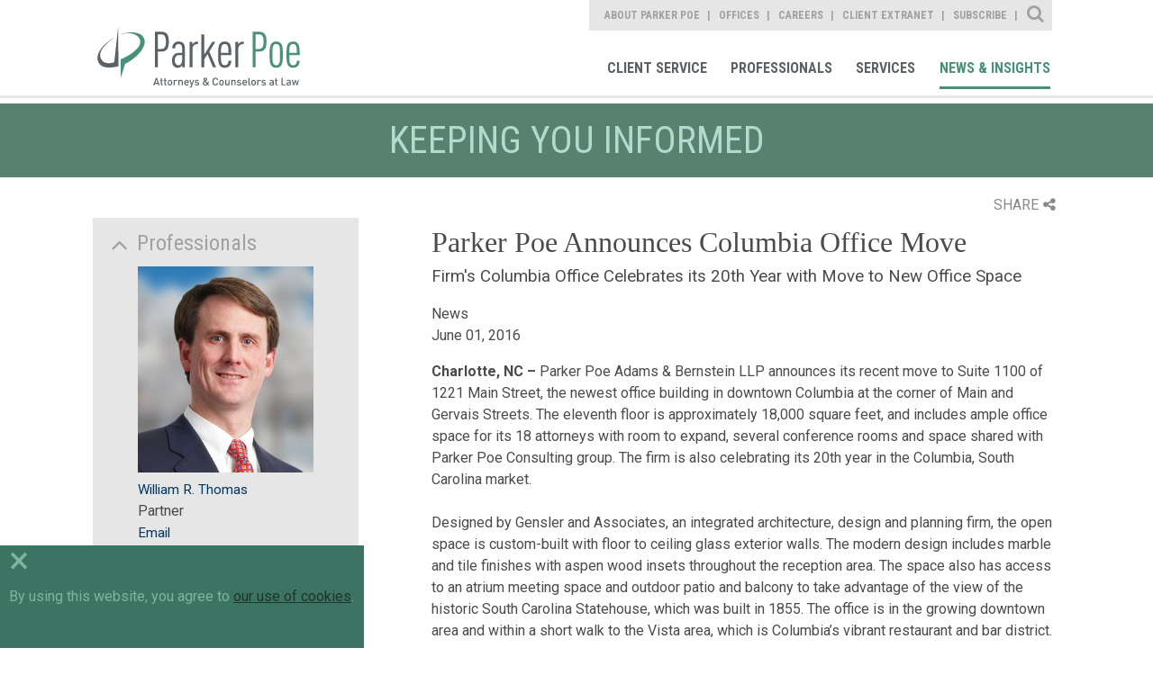

--- FILE ---
content_type: text/html; charset=utf-8
request_url: https://www.parkerpoe.com/news/2016/06/parker-poe-announces-columbia-office-move
body_size: 290305
content:


<!doctype html>
<html lang="en">
<head id="header"><title>
	Parker Poe Announces Columbia Office Move  |  Parker Poe
</title><meta charset="utf-8" /><meta content="width=device-width, initial-scale=1.0" name="viewport" /><link href="/assets/images/branding/favicon.ico" rel="shortcut icon" sizes="32x32" type="image/png" /><link id="conlink" rel="canonical" href="https://www.parkerpoe.com/news/2016/06/parker-poe-announces-columbia-office-move" />

    <!-- apple -->
    <link href="/assets/images/branding/apple-touch-icon-114x114-precomposed.png" rel="apple-touch-icon-precomposed" sizes="114x114" type="image/png" /><link href="/assets/images/branding/apple-touch-icon-72x72-precomposed.png" rel="apple-touch-icon-precomposed" sizes="72x72" type="image/png" /><link href="/assets/images/branding/apple-touch-icon-57x57-precomposed.png" rel="apple-touch-icon-precomposed" sizes="57x57" type="image/png" /><link href="/assets/images/branding/apple-touch-icon-precomposed.png" rel="apple-touch-icon-precomposed" type="image/png" />

    <!-- stylesheets -->
    <link rel="stylesheet" type="text/css" href="//fonts.googleapis.com/css?family=Roboto:400,100,300,500,700" /><link rel="stylesheet" type="text/css" href="//fonts.googleapis.com/css?family=Roboto+Condensed:400,700,300" /><link href="/assets/styles/print.css" rel="stylesheet" media="print" /><link href="/assets/styles/styles.css?mod=20240320" rel="stylesheet" />

    <!-- Google tag (gtag.js) -->
    <script async src="https://www.googletagmanager.com/gtag/js?id=G-B2DQ9VYKX3"></script>
    <script>
        window.dataLayer = window.dataLayer || [];
        function gtag() { dataLayer.push(arguments); }
        gtag('js', new Date());
        gtag('config', 'G-B2DQ9VYKX3');
    </script>

    <script src='https://www.google.com/recaptcha/api.js'></script>
    <script src='/assets/scripts/libs/jquery/jquery.min.js'></script>
    <script data-main="/assets/scripts/config" src="/assets/scripts/libs/requirejs/require.js"></script>

    
    <link href="/assets/styles/templates/news-detail.css" rel="stylesheet">
    <link href="/assets/styles/print.css" rel="stylesheet" media="print">

 
    <script>!function(r)
{var i=document.createElement("img");i.setAttribute("src","//parkerpoe.vuture.net/security/tracker.gif?referer="+encodeURIComponent(r))}
(document.referrer);</script>



<meta  property="og:type" content="website" />
<meta  property="og:title" content="Parker Poe Announces Columbia Office Move" />

<meta  property="og:image" content="https://www.parkerpoe.com/assets/images/social-share.jpg" />
<meta  name="twitter:card" content="summary_large_image" />
<meta  name="twitter:title" content="Parker Poe Announces Columbia Office Move" />

<meta  name="twitter:image" content="https://www.parkerpoe.com/assets/images/social-share.jpg" />

<script type="text/javascript">
 $(document).ready(function() {
  if ($('.wb-editor-form').length>0) {
    $.getScript("/satlib/h/resource/publicWBFormScripts.ashx");
  }
 });
</script>
</head>
<body class="landing  interior--news-events">
    <a class="sr-only" href="#skip">Skip to Main Content</a>
    <form method="post" action="./shownews.aspx?show=28931" id="ctl00">
<div class="aspNetHidden">
<input type="hidden" name="__VIEWSTATE" id="__VIEWSTATE" value="/[base64]" />
</div>

<div class="aspNetHidden">

	<input type="hidden" name="__VIEWSTATEGENERATOR" id="__VIEWSTATEGENERATOR" value="C02E5F0B" />
</div>
        

<!-- mobile -->
<a href="javascript:void(0);" id="navigation__btn" class="offset--left"></a>
<div class="navigation--container__mobile">
    <div class="site-search" data-defaultbutton="search-btn-mobile">
        <div class="form--items">
            <input class="form--search" id="form--search--mobile" autocomplete="off" name="search" type="text" placeholder="What Can We Help You Find?">
            <button id="search-btn-mobile" class="form--btn" type="submit"></button>
        </div>
    </div>
    <nav role="navigation" aria-label="Parker Poe Main Navigation">
        <ul class="nav--list">
            <li class="nav--item"><a href="/clientcommitment" role="link">Client Commitment</a></li>
            <li class="nav--item"><a href="/professionals" role="link">Professionals</a></li>
            <li class="nav--item"><a href="/services" role="link">Services</a></li>
            <li class="nav--item"><a href="/news" role="link">News & Insights</a></li>
        </ul>
    </nav>
    <nav role="navigation" aria-label="Parker Poe Secondary Navigation">
        <ul class="nav--list">
            <li class="nav--item"><a href="/aboutparkerpoe/aboutus" role="link">About Parker Poe</a></li>
            <li class="nav--item"><a href="/offices" role="link">Offices</a></li>
            <li class="nav--item"><a href="/careers" role="link">Careers</a></li>
            <li class="nav--item"><a href="https://collaborate.parkerpoe.com/parkerpoe/LoginRequiredPage.action" role="link">Client Extranet</a></li>
            <li class="nav--item"><a href="https://parkerpoe.pages.dealcloud.intapp.com/subscribe.html" role="link">Subscribe</a></li>
        </ul>
    </nav>
</div>
<!-- end mobile -->

        <section id="core" class="core">
            <header class="core--header">
                

<!-- Main Navigation Starts -->
<div class="navigation--container">
    <h1><a href="/" role="link" title="Parker Poe">Parker Poe</a></h1>
    <div class="print-logo">
        <img src="/assets/images/branding/branding-main-logo.svg" />
    </div>
    <div class="nav--group">
        <nav role="navigation" aria-label="Parker Poe Secondary Navigation">
            <ul class="nav--list">
                <li class="nav--item"><a class="about" href="/aboutparkerpoe/aboutus" role="link">About Parker Poe</a></li>
                <li class="nav--item"><a class="office" href="/offices" role="link">Offices</a></li>
                <li class="nav--item"><a class="career" href="/careers" role="link">Careers</a></li>
                <li class="nav--item"><a class="" href="https://collaborate.parkerpoe.com/parkerpoe/LoginRequiredPage.action" role="link">Client Extranet</a></li>
                <li class="nav--item"><a class="" href="https://parkerpoe.pages.dealcloud.intapp.com/subscribe.html" role="link">Subscribe</a></li>
            </ul>
            <div class="sitesearch--container">
                <fieldset>
                    <div class="form--block">
                        <label class="form--label" for="form--search">Site Search</label>
                        <div class="form--items" data-defaultbutton="search-btn">
                            <input id="form--search" autocomplete="off" name="search" type="text" placeholder="What Can We Help You Find?">
                            <button id="search-btn" class="form--btn" type="submit">Search</button>
                        </div>
                    </div>
                </fieldset>
            </div>
        </nav>
        <nav role="navigation" aria-label="Parker Poe Main Navigation">
            <ul class="nav--list">
                <li class="nav--item"><a class="client" href="/client-service" role="link">Client Service</a></li>
                <li class="nav--item"><a class="bio" href="/professionals" role="link">Professionals</a></li>
                <li class="nav--item"><a class="area" href="/services" role="link">Services</a></li>
                <li class="nav--item"><a class="news" href="/news" role="link">News & Insights</a></li>
            </ul>
        </nav>
    </div>
</div>
<!-- Main Navigation Ends -->
            </header>
            <progress value="0"></progress>
            <a class="sr-only sat-noprint" name="skip"></a>
            
    <h2 class="content-heading">Keeping you informed</h2>

    <section class="content detail">
        <div class="page-tools">
            <div class="share">SHARE<i class="fa fa-share-alt"></i></div>
            <div class="share-box">
            <div class="linked-in"><a target="_blank" href="https://www.linkedin.com/shareArticle?mini=true&url=https://www.parkerpoe.com/news/2016/06/parker-poe-announces-columbia-office-move&title=Parker Poe Announces Columbia Office Move">LinkedIn<i class="fa fa-linkedin-square"></i></a></div>
            <div class="twitter"><a target="_blank" href="https://twitter.com/intent/tweet?url=https://www.parkerpoe.com/news/2016/06/parker-poe-announces-columbia-office-move">Twitter<i class="fa fa-twitter"></i></a></div>
            <div class="email"><a href="mailto:?body=https://www.parkerpoe.com/news/2016/06/parker-poe-announces-columbia-office-move">Email<i class="fa fa-envelope"></i></a></div>
                <div class="print"><a href="javascript:window.print();">Print<i class="fa fa-print"></i></a></div>
            </div>
        </div>

        <div class="content--base column--two align--right">
            <h1>Parker Poe Announces Columbia Office Move</h1>
            <h3>Firm's Columbia Office Celebrates its 20th Year with Move to New Office Space</h3>
            <ul>
                News
                
                <li>June 01, 2016</li>
                
            </ul>
            <article>
                <div>
                    
                </div>
                <div>
                    <p><strong>Charlotte, NC &ndash; </strong>Parker Poe Adams &amp; Bernstein LLP announces its recent move to Suite 1100 of 1221 Main Street, the newest office building in downtown Columbia at the corner of Main and Gervais Streets. The eleventh floor is approximately 18,000 square feet, and includes ample office space for its 18 attorneys with room to expand, several conference rooms and space shared with Parker Poe Consulting group. The firm is also celebrating its 20th year in the Columbia, South Carolina market.</p>

<p></p>

<p>Designed by Gensler and Associates, an integrated architecture, design and planning firm, the open space is custom-built with floor to ceiling glass exterior walls. The modern design includes marble and tile finishes with aspen wood insets throughout the reception area. The space also has access to an atrium meeting space and outdoor patio and balcony to take advantage of the view of the historic South Carolina Statehouse, which was built in 1855. The office is in the growing downtown area and within a short walk to the Vista area, which is Columbia&rsquo;s vibrant restaurant and bar district.&nbsp;&nbsp;</p>

<p></p>

<p>&ldquo;We&rsquo;ve been privileged to serve many of the state&rsquo;s leading businesses and public entities as they work to expand their enterprises and better serve the people of South Carolina,&rdquo; says Will Thomas, Columbia Office Managing Partner. &ldquo;Our new offices will give us more room and enhanced technology capabilities to continue that progress.&rdquo;</p>

<p></p>

<p>&quot;It&rsquo;s exciting to be part of the revival and growth of Columbia,&quot; said Ray Jones, Partner at Parker Poe and member of the firm&rsquo;s Board of Directors. &ldquo;We are celebrating the 20<sup>th</sup> anniversary of our Columbia office with a major expansion of our presence and a significant investment in our vibrant downtown.&rdquo;&nbsp;</p>

<p>&nbsp;<img alt="" src="[data-uri]" /></p>

<p></p>

<p></p>

<p><strong><em>About Parker Poe</em></strong></p>

<p><em>Parker Poe Adams &amp; Bernstein LLP has approximately 200 lawyers in seven offices located in major markets across North Carolina, South Carolina and Georgia. The firm provides legal counsel to large commercial and public organizations on litigation, corporate and regulatory matters. </em></p>

                </div>
            </article>
            
            
        </div>
        <aside class="sidebar--generaln">
            
                    <div class="is-expanded sidebar--accordion">
                        <h5>Professionals</h5>
                        <ul>
                
                    <li>
                        <a href='/attorneys/william-r-thomas'><img src='/images/professional/29464_WebsiteImage.jpg' alt='' width='295' height='346'></a><br>
                        <a href="/attorneys/william-r-thomas">William R. Thomas</a><br>
                        Partner<br/>
                        <a data-mailto-name="willthomas" data-mailto-domain="parkerpoe.com" href="javascript:window.open('/EmailDisclaimer?name=willthomas&amp;domain=parkerpoe.com','disclaimer','height=540,width=640,location=no,menubar=no,resizable=no,scrollbars=no,toolbar=no,status=no,left=100,top=100');void(0);">Email</a>
                    </li>
                
                    <li>
                        <a href='/attorneys/ray-e-jones'><img src='/images/professional/51854_websiteimage.jpg' alt='' width='295' height='346'></a><br>
                        <a href="/attorneys/ray-e-jones">Ray  E. Jones</a><br>
                        Partner<br/>
                        <a data-mailto-name="rayjones" data-mailto-domain="parkerpoe.com" href="javascript:window.open('/EmailDisclaimer?name=rayjones&amp;domain=parkerpoe.com','disclaimer','height=540,width=640,location=no,menubar=no,resizable=no,scrollbars=no,toolbar=no,status=no,left=100,top=100');void(0);">Email</a>
                    </li>
                
                    </ul>
                    </div>
                
            
            
            

            <a href="https://parkerpoe.pages.dealcloud.intapp.com/subscribe.html" class="btn--view">Subscribe</a>
        </aside>
    </section>

            

<!-- Footer Section starts -->
<footer id="footer">
    <section class="content--grid">
        <div class="content--mask">
            <ul class="footer-links">
                <li><a href="/sitemap" role="link">Site Map</a></li>
                <li><a href="/termsofuse" role="link">Terms of Use</a></li>
                <li><a href="/privacy-policy" role="link">Privacy Policy</a></li>
                <li><a href="/disclaimer" role="link">Disclaimer</a></li>
                <li><a href="/contactus" role="link">Contact Us</a></li>
                <li><a href="https://parkerpoe.pages.dealcloud.intapp.com/subscribe.html" role="link">Subscribe</a></li>
                <li><a target="_blank" href="https://www.bluecrossnc.com/policies-best-practices/machine-readable-files" role="link">Transparency in Coverage</a></li>
            </ul>
            <div class="social--container">
                <ul>
                    <li><a href="https://www.facebook.com/parkerpoe" role="link" target="Facebook">Facebook</a></li>
                    <li><a href="https://twitter.com/ParkerPoe" role="link" target="Twitter">Twitter</a></li>
                    <li><a href="https://www.linkedin.com/company/parker-poe-adams-&-bernstein-llp" role="link" target="Linkedin">Linkedin</a></li>
                    <li><a href="https://www.youtube.com/parkerpoe" role="link" target="Youtube">Youtube</a></li>
                    <li><a href="/rss" role="link" target="RSS Feed">RSS Feed</a></li>
                </ul>
            </div>
        </div>
    </section>
    <h6>© Copyright 2026 Parker Poe Adams & Bernstein LLP. Attorneys & Counselors at Law</h6>
</footer>
<script>
    require(['main'], function () {
        require(['jquery'], function () {
            $('footer a').each(function () {
                var a = new RegExp('/' + window.location.host + '/');
                var alink = $(this).attr("href");
                if (alink.indexOf("javascript") < 0 && alink.indexOf("#") < 0 && alink.indexOf("http") >= 0 && !a.test(alink)) {
                    $(this).attr("target", "_blank");
                }
            });
        });
    });
</script>
<!-- Footer Section Ends -->

        </section>
        <!-- CORE -->
    </form>
    
    <script type="text/javascript">
        //<![CDATA[

        require(['main'], function () {
            require(['jquery'], function () {
                $(".page-tools .share").click(function () {
                    $(this).toggleClass("open");
                    $(".share-box").slideToggle();
                });
            });
        });

        require(['main'], function () {
            require(['app/expand-collapse'], function () {

            });
        });
        //]]>
    </script>

    <div class="cookie-consent-container">
        <div class="cookie-exit">&times;</div>
        By using this website, you agree to <a href="/privacy-policy" target="_blank">our use of cookies</a>.
    </div>
    <div id="scripts">
        <script type="text/javascript">
            // custom form wrapper
            function sl_wbf_SubmitCallback(wrapper, valid) {
                var fields = wrapper.find(".wb-editor-form-element");

                var requiredfields = fields.filter("[required='required'][type='email']");
                requiredfields.each(function () {
                    var em = $(this).val();
                    var atpos = em.indexOf("@");
                    var dotpos = em.lastIndexOf(".");
                    if (atpos < 1 || dotpos < atpos + 2 || dotpos + 2 >= em.length || em.length == 0) {
                        $(this).addClass("wb-editor-form-invalid");
                        valid = false;
                    }
                    else {
                        $(this).removeClass("wb-editor-form-invalid");
                    }
                });

                if (grecaptcha.getResponse() == '') {
                    wrapper.find(".g-recaptcha").append("<div class='wb-editor-form-captcha-failed'>Captcha Failed</div>");
                    valid = false;
                }
                else {
                    wrapper.find(".g-recaptcha .wb-editor-form-captcha-failed").hide();
                }
                return valid;
            }

            $(".wb-editor-form .g-recaptcha").contents().filter(function () {
                return (this.nodeType == 3);
            }).remove();

            //<![CDATA[
            require(['main'], function () { require(['app/spamproof']); })
            require(['main'], function () {
                require(['jquery', 'app/defaultbutton'], function ($) {
                    $('#navigation__btn').on('click', function (e) {
                        e.preventDefault();
                        return $('body').toggleClass("offset--left");
                    });

                    $('#search-btn-mobile').on('click', function (e) {
                        e.preventDefault();

                        var keyword = $('.site-search #form--search--mobile').val();
                        if (keyword != '' && keyword != 'What Can We Help You Find?') {
                            document.location.href = '/search?qu=' + keyword;
                        }
                        return false;
                    });
                });
            });

            require(['main'], function () {
                require(['jquery', 'app/defaultbutton', 'app/progress-polyfill'], function ($) {

                    $('header a').each(function () {
                        var a = new RegExp('/' + window.location.host + '/');
                        var alink = $(this).attr("href");
                        if (alink.indexOf("javascript") < 0 && alink.indexOf("#") < 0 && alink.indexOf("http") >= 0 && !a.test(alink)) {
                            $(this).attr("target", "_blank");
                        }
                    });
                    $(document).on('ready', function () {
                        var winHeight = $(window).height(),
                            docHeight = $(document).height(),
                            progressBar = $('progress'),
                            max, value;

                        /* Set the max scrollable area */
                        max = docHeight - winHeight;
                        progressBar.attr('max', max);

                        $(document).on('scroll', function () {
                            value = $(window).scrollTop();
                            progressBar.attr('value', value);
                        });

                        $(window).on('resize', function () {
                            winHeight = $(window).height(),
                            docHeight = $(document).height();

                            max = docHeight - winHeight;
                            progressBar.attr('max', max);

                            value = $(window).scrollTop();
                            progressBar.attr('value', value);
                        });
                    });

                    $('.sitesearch--container .form--label').on('click', function () {
                        $('.core--header .form--items').slideToggle();
                        $(this).toggleClass('close');
                        if ($(this).hasClass('close')) {
                            $('input#form--search').focus();
                        }
                    });

                    $('#search-btn').click(function (e) {
                        e.preventDefault();

                        var keyword = $('.sitesearch--container #form--search').val();
                        if (keyword != '' && keyword != 'What Can We Help You Find?') {
                            document.location.href = '/search?qu=' + keyword;
                        }
                        return false;
                    });

                    // automatic markup mods for youtube iframes
                    $('iframe').filter(function () {
                        var src = $(this).attr('src');
                        if (src != null) {
                            src = src.toLowerCase();
                            return (src.indexOf('youtube.com') > 0 || src.indexOf('youtu.be') > 0);
                        }
                        else {
                            return false;
                        }
                    }).each(function () {
                        // strip the embed container if it exists
                        var parent = $(this).parent('.embed-container').removeClass('embed-container');
                        $(this).wrap('<div class="js-iframe-videowrap"></div>');
                    });

                });
            });
            //]]>

        jQuery(document).ready(function () {
            if (!cookie_bar_exists()) {
                $(".cookie-consent-container").fadeIn();
            }

            $(".cookie-exit").on("click", function () {
                $(".cookie-consent-container").fadeOut();
                cookie_bar_set_cookie();
            });

            setTimeout(function () {
                $(".cookie-consent-container").fadeOut();
                cookie_bar_set_cookie();
            }, 10000);

        });

        function cookie_bar_exists() {
            var name = "SAT-CBD=";
            var ca = document.cookie.split(';');
            for (var i = 0; i < ca.length; i++) {
                var c = ca[i];
                while (c.charAt(0) == ' ') {
                    c = c.substring(1);
                }
                if (c.indexOf(name) == 0) {
                    if (c.substring(name.length, c.length).length > 0) {
                        return true;
                    }
                    return false;
                }
            }
            return false;
        }

        function cookie_bar_set_cookie() {
            var d = new Date();
            d.setTime(d.getTime() + (365 * 24 * 60 * 60 * 1000));
            var expires = "expires=" + d.toUTCString();
            document.cookie = "SAT-CBD=true;" + expires + ";path=/";
        }


        </script>

    </div>
</body>
</html>
<!-- Cached:1/21/2026 2:21:38 AM -->

--- FILE ---
content_type: text/css
request_url: https://www.parkerpoe.com/assets/styles/libs/components-font-awesome/font-awesome.css
body_size: 5695
content:
/*!

 *  Font Awesome 4.1.0 by @davegandy - http://fontawesome.io - @fontawesome

 *  License - http://fontawesome.io/license (Font: SIL OFL 1.1, CSS: MIT License)

 */

/* FONT PATH

 * -------------------------- */

@font-face {

  font-family: 'FontAwesome';

  src: url('../../../fonts/fontawesome-webfont.eot?v=4.1.0');

  src: url('../../../fonts/fontawesome-webfont.eot?#iefix&v=4.1.0') format('embedded-opentype'), url('../../../fonts/fontawesome-webfont.woff?v=4.1.0') format('woff'), url('../../../fonts/fontawesome-webfont.ttf?v=4.1.0') format('truetype'), url('../../../fonts/fontawesome-webfont.svg?v=4.1.0#fontawesomeregular') format('svg');

  font-weight: normal;

  font-style: normal;

}

.fa {

  display: inline-block;

  font-family: FontAwesome;

  font-style: normal;

  font-weight: normal;

  line-height: 1;

  -webkit-font-smoothing: antialiased;

  -moz-osx-font-smoothing: grayscale;

}

/* makes the font 33% larger relative to the icon container */

.fa-lg {

  font-size: 1.33333333em;

  line-height: 0.75em;

  vertical-align: -15%;

}

.fa-2x {

  font-size: 2em;

}

.fa-3x {

  font-size: 3em;

}

.fa-4x {

  font-size: 4em;

}

.fa-5x {

  font-size: 5em;

}

.fa-fw {

  width: 1.28571429em;

  text-align: center;

}

.fa-ul {

  padding-left: 0;

  margin-left: 2.14285714em;

  list-style-type: none;

}

.fa-ul > li {

  position: relative;

}

.fa-li {

  position: absolute;

  left: -2.14285714em;

  width: 2.14285714em;

  top: 0.14285714em;

  text-align: center;

}

.fa-li.fa-lg {

  left: -1.85714286em;

}

.fa-border {

  padding: .2em .25em .15em;

  border: solid 0.08em #eeeeee;

  border-radius: .1em;

}

.pull-right {

  float: right;

}

.pull-left {

  float: left;

}

.fa.pull-left {

  margin-right: .3em;

}

.fa.pull-right {

  margin-left: .3em;

}

.fa-spin {

  -webkit-animation: spin 2s infinite linear;

  -moz-animation: spin 2s infinite linear;

  -o-animation: spin 2s infinite linear;

  animation: spin 2s infinite linear;

}

@-moz-keyframes spin {

  0% {

    -moz-transform: rotate(0deg);

  }

  100% {

    -moz-transform: rotate(359deg);

  }

}

@-webkit-keyframes spin {

  0% {

    -webkit-transform: rotate(0deg);

  }

  100% {

    -webkit-transform: rotate(359deg);

  }

}

@-o-keyframes spin {

  0% {

    -o-transform: rotate(0deg);

  }

  100% {

    -o-transform: rotate(359deg);

  }

}

@keyframes spin {

  0% {

    -webkit-transform: rotate(0deg);

    transform: rotate(0deg);

  }

  100% {

    -webkit-transform: rotate(359deg);

    transform: rotate(359deg);

  }

}

.fa-rotate-90 {

  filter: progid:DXImageTransform.Microsoft.BasicImage(rotation=1);

  -webkit-transform: rotate(90deg);

  -moz-transform: rotate(90deg);

  -ms-transform: rotate(90deg);

  -o-transform: rotate(90deg);

  transform: rotate(90deg);

}

.fa-rotate-180 {

  filter: progid:DXImageTransform.Microsoft.BasicImage(rotation=2);

  -webkit-transform: rotate(180deg);

  -moz-transform: rotate(180deg);

  -ms-transform: rotate(180deg);

  -o-transform: rotate(180deg);

  transform: rotate(180deg);

}

.fa-rotate-270 {

  filter: progid:DXImageTransform.Microsoft.BasicImage(rotation=3);

  -webkit-transform: rotate(270deg);

  -moz-transform: rotate(270deg);

  -ms-transform: rotate(270deg);

  -o-transform: rotate(270deg);

  transform: rotate(270deg);

}

.fa-flip-horizontal {

  filter: progid:DXImageTransform.Microsoft.BasicImage(rotation=0, mirror=1);

  -webkit-transform: scale(-1, 1);

  -moz-transform: scale(-1, 1);

  -ms-transform: scale(-1, 1);

  -o-transform: scale(-1, 1);

  transform: scale(-1, 1);

}

.fa-flip-vertical {

  filter: progid:DXImageTransform.Microsoft.BasicImage(rotation=2, mirror=1);

  -webkit-transform: scale(1, -1);

  -moz-transform: scale(1, -1);

  -ms-transform: scale(1, -1);

  -o-transform: scale(1, -1);

  transform: scale(1, -1);

}

.fa-stack {

  position: relative;

  display: inline-block;

  width: 2em;

  height: 2em;

  line-height: 2em;

  vertical-align: middle;

}

.fa-stack-1x,

.fa-stack-2x {

  position: absolute;

  left: 0;

  width: 100%;

  text-align: center;

}

.fa-stack-1x {

  line-height: inherit;

}

.fa-stack-2x {

  font-size: 2em;

}

.fa-inverse {

  color: #ffffff;

}

/* Font Awesome uses the Unicode Private Use Area (PUA) to ensure screen

   readers do not read off random characters that represent icons */

.fa-glass:before {

  content: "\f000";

}

.fa-music:before {

  content: "\f001";

}

.fa-search:before {

  content: "\f002";

}

.fa-envelope-o:before {

  content: "\f003";

}

.fa-heart:before {

  content: "\f004";

}

.fa-star:before {

  content: "\f005";

}

.fa-star-o:before {

  content: "\f006";

}

.fa-user:before {

  content: "\f007";

}

.fa-film:before {

  content: "\f008";

}

.fa-th-large:before {

  content: "\f009";

}

.fa-th:before {

  content: "\f00a";

}

.fa-th-list:before {

  content: "\f00b";

}

.fa-check:before {

  content: "\f00c";

}

.fa-times:before {

  content: "\f00d";

}

.fa-search-plus:before {

  content: "\f00e";

}

.fa-search-minus:before {

  content: "\f010";

}

.fa-power-off:before {

  content: "\f011";

}

.fa-signal:before {

  content: "\f012";

}

.fa-gear:before,

.fa-cog:before {

  content: "\f013";

}

.fa-trash-o:before {

  content: "\f014";

}

.fa-home:before {

  content: "\f015";

}

.fa-file-o:before {

  content: "\f016";

}

.fa-clock-o:before {

  content: "\f017";

}

.fa-road:before {

  content: "\f018";

}

.fa-download:before {

  content: "\f019";

}

.fa-arrow-circle-o-down:before {

  content: "\f01a";

}

.fa-arrow-circle-o-up:before {

  content: "\f01b";

}

.fa-inbox:before {

  content: "\f01c";

}

.fa-play-circle-o:before {

  content: "\f01d";

}

.fa-rotate-right:before,

.fa-repeat:before {

  content: "\f01e";

}

.fa-refresh:before {

  content: "\f021";

}

.fa-list-alt:before {

  content: "\f022";

}

.fa-lock:before {

  content: "\f023";

}

.fa-flag:before {

  content: "\f024";

}

.fa-headphones:before {

  content: "\f025";

}

.fa-volume-off:before {

  content: "\f026";

}

.fa-volume-down:before {

  content: "\f027";

}

.fa-volume-up:before {

  content: "\f028";

}

.fa-qrcode:before {

  content: "\f029";

}

.fa-barcode:before {

  content: "\f02a";

}

.fa-tag:before {

  content: "\f02b";

}

.fa-tags:before {

  content: "\f02c";

}

.fa-book:before {

  content: "\f02d";

}

.fa-bookmark:before {

  content: "\f02e";

}

.fa-print:before {

  content: "\f02f";

}

.fa-camera:before {

  content: "\f030";

}

.fa-font:before {

  content: "\f031";

}

.fa-bold:before {

  content: "\f032";

}

.fa-italic:before {

  content: "\f033";

}

.fa-text-height:before {

  content: "\f034";

}

.fa-text-width:before {

  content: "\f035";

}

.fa-align-left:before {

  content: "\f036";

}

.fa-align-center:before {

  content: "\f037";

}

.fa-align-right:before {

  content: "\f038";

}

.fa-align-justify:before {

  content: "\f039";

}

.fa-list:before {

  content: "\f03a";

}

.fa-dedent:before,

.fa-outdent:before {

  content: "\f03b";

}

.fa-indent:before {

  content: "\f03c";

}

.fa-video-camera:before {

  content: "\f03d";

}

.fa-photo:before,

.fa-image:before,

.fa-picture-o:before {

  content: "\f03e";

}

.fa-pencil:before {

  content: "\f040";

}

.fa-map-marker:before {

  content: "\f041";

}

.fa-adjust:before {

  content: "\f042";

}

.fa-tint:before {

  content: "\f043";

}

.fa-edit:before,

.fa-pencil-square-o:before {

  content: "\f044";

}

.fa-share-square-o:before {

  content: "\f045";

}

.fa-check-square-o:before {

  content: "\f046";

}

.fa-arrows:before {

  content: "\f047";

}

.fa-step-backward:before {

  content: "\f048";

}

.fa-fast-backward:before {

  content: "\f049";

}

.fa-backward:before {

  content: "\f04a";

}

.fa-play:before {

  content: "\f04b";

}

.fa-pause:before {

  content: "\f04c";

}

.fa-stop:before {

  content: "\f04d";

}

.fa-forward:before {

  content: "\f04e";

}

.fa-fast-forward:before {

  content: "\f050";

}

.fa-step-forward:before {

  content: "\f051";

}

.fa-eject:before {

  content: "\f052";

}

.fa-chevron-left:before {

  content: "\f053";

}

.fa-chevron-right:before {

  content: "\f054";

}

.fa-plus-circle:before {

  content: "\f055";

}

.fa-minus-circle:before {

  content: "\f056";

}

.fa-times-circle:before {

  content: "\f057";

}

.fa-check-circle:before {

  content: "\f058";

}

.fa-question-circle:before {

  content: "\f059";

}

.fa-info-circle:before {

  content: "\f05a";

}

.fa-crosshairs:before {

  content: "\f05b";

}

.fa-times-circle-o:before {

  content: "\f05c";

}

.fa-check-circle-o:before {

  content: "\f05d";

}

.fa-ban:before {

  content: "\f05e";

}

.fa-arrow-left:before {

  content: "\f060";

}

.fa-arrow-right:before {

  content: "\f061";

}

.fa-arrow-up:before {

  content: "\f062";

}

.fa-arrow-down:before {

  content: "\f063";

}

.fa-mail-forward:before,

.fa-share:before {

  content: "\f064";

}

.fa-expand:before {

  content: "\f065";

}

.fa-compress:before {

  content: "\f066";

}

.fa-plus:before {

  content: "\f067";

}

.fa-minus:before {

  content: "\f068";

}

.fa-asterisk:before {

  content: "\f069";

}

.fa-exclamation-circle:before {

  content: "\f06a";

}

.fa-gift:before {

  content: "\f06b";

}

.fa-leaf:before {

  content: "\f06c";

}

.fa-fire:before {

  content: "\f06d";

}

.fa-eye:before {

  content: "\f06e";

}

.fa-eye-slash:before {

  content: "\f070";

}

.fa-warning:before,

.fa-exclamation-triangle:before {

  content: "\f071";

}

.fa-plane:before {

  content: "\f072";

}

.fa-calendar:before {

  content: "\f073";

}

.fa-random:before {

  content: "\f074";

}

.fa-comment:before {

  content: "\f075";

}

.fa-magnet:before {

  content: "\f076";

}

.fa-chevron-up:before {

  content: "\f077";

}

.fa-chevron-down:before {

  content: "\f078";

}

.fa-retweet:before {

  content: "\f079";

}

.fa-shopping-cart:before {

  content: "\f07a";

}

.fa-folder:before {

  content: "\f07b";

}

.fa-folder-open:before {

  content: "\f07c";

}

.fa-arrows-v:before {

  content: "\f07d";

}

.fa-arrows-h:before {

  content: "\f07e";

}

.fa-bar-chart-o:before {

  content: "\f080";

}

.fa-twitter-square:before {

  content: "\f081";

}

.fa-facebook-square:before {

  content: "\f082";

}

.fa-camera-retro:before {

  content: "\f083";

}

.fa-key:before {

  content: "\f084";

}

.fa-gears:before,

.fa-cogs:before {

  content: "\f085";

}

.fa-comments:before {

  content: "\f086";

}

.fa-thumbs-o-up:before {

  content: "\f087";

}

.fa-thumbs-o-down:before {

  content: "\f088";

}

.fa-star-half:before {

  content: "\f089";

}

.fa-heart-o:before {

  content: "\f08a";

}

.fa-sign-out:before {

  content: "\f08b";

}

.fa-linkedin-square:before {

  content: "\f08c";

}

.fa-thumb-tack:before {

  content: "\f08d";

}

.fa-external-link:before {

  content: "\f08e";

}

.fa-sign-in:before {

  content: "\f090";

}

.fa-trophy:before {

  content: "\f091";

}

.fa-github-square:before {

  content: "\f092";

}

.fa-upload:before {

  content: "\f093";

}

.fa-lemon-o:before {

  content: "\f094";

}

.fa-phone:before {

  content: "\f095";

}

.fa-square-o:before {

  content: "\f096";

}

.fa-bookmark-o:before {

  content: "\f097";

}

.fa-phone-square:before {

  content: "\f098";

}

.fa-twitter:before {

  content: "\f099";

}

.fa-facebook:before {

  content: "\f09a";

}

.fa-github:before {

  content: "\f09b";

}

.fa-unlock:before {

  content: "\f09c";

}

.fa-credit-card:before {

  content: "\f09d";

}

.fa-rss:before {

  content: "\f09e";

}

.fa-hdd-o:before {

  content: "\f0a0";

}

.fa-bullhorn:before {

  content: "\f0a1";

}

.fa-bell:before {

  content: "\f0f3";

}

.fa-certificate:before {

  content: "\f0a3";

}

.fa-hand-o-right:before {

  content: "\f0a4";

}

.fa-hand-o-left:before {

  content: "\f0a5";

}

.fa-hand-o-up:before {

  content: "\f0a6";

}

.fa-hand-o-down:before {

  content: "\f0a7";

}

.fa-arrow-circle-left:before {

  content: "\f0a8";

}

.fa-arrow-circle-right:before {

  content: "\f0a9";

}

.fa-arrow-circle-up:before {

  content: "\f0aa";

}

.fa-arrow-circle-down:before {

  content: "\f0ab";

}

.fa-globe:before {

  content: "\f0ac";

}

.fa-wrench:before {

  content: "\f0ad";

}

.fa-tasks:before {

  content: "\f0ae";

}

.fa-filter:before {

  content: "\f0b0";

}

.fa-briefcase:before {

  content: "\f0b1";

}

.fa-arrows-alt:before {

  content: "\f0b2";

}

.fa-group:before,

.fa-users:before {

  content: "\f0c0";

}

.fa-chain:before,

.fa-link:before {

  content: "\f0c1";

}

.fa-cloud:before {

  content: "\f0c2";

}

.fa-flask:before {

  content: "\f0c3";

}

.fa-cut:before,

.fa-scissors:before {

  content: "\f0c4";

}

.fa-copy:before,

.fa-files-o:before {

  content: "\f0c5";

}

.fa-paperclip:before {

  content: "\f0c6";

}

.fa-save:before,

.fa-floppy-o:before {

  content: "\f0c7";

}

.fa-square:before {

  content: "\f0c8";

}

.fa-navicon:before,

.fa-reorder:before,

.fa-bars:before {

  content: "\f0c9";

}

.fa-list-ul:before {

  content: "\f0ca";

}

.fa-list-ol:before {

  content: "\f0cb";

}

.fa-strikethrough:before {

  content: "\f0cc";

}

.fa-underline:before {

  content: "\f0cd";

}

.fa-table:before {

  content: "\f0ce";

}

.fa-magic:before {

  content: "\f0d0";

}

.fa-truck:before {

  content: "\f0d1";

}

.fa-pinterest:before {

  content: "\f0d2";

}

.fa-pinterest-square:before {

  content: "\f0d3";

}

.fa-google-plus-square:before {

  content: "\f0d4";

}

.fa-google-plus:before {

  content: "\f0d5";

}

.fa-money:before {

  content: "\f0d6";

}

.fa-caret-down:before {

  content: "\f0d7";

}

.fa-caret-up:before {

  content: "\f0d8";

}

.fa-caret-left:before {

  content: "\f0d9";

}

.fa-caret-right:before {

  content: "\f0da";

}

.fa-columns:before {

  content: "\f0db";

}

.fa-unsorted:before,

.fa-sort:before {

  content: "\f0dc";

}

.fa-sort-down:before,

.fa-sort-desc:before {

  content: "\f0dd";

}

.fa-sort-up:before,

.fa-sort-asc:before {

  content: "\f0de";

}

.fa-envelope:before {

  content: "\f0e0";

}

.fa-linkedin:before {

  content: "\f0e1";

}

.fa-rotate-left:before,

.fa-undo:before {

  content: "\f0e2";

}

.fa-legal:before,

.fa-gavel:before {

  content: "\f0e3";

}

.fa-dashboard:before,

.fa-tachometer:before {

  content: "\f0e4";

}

.fa-comment-o:before {

  content: "\f0e5";

}

.fa-comments-o:before {

  content: "\f0e6";

}

.fa-flash:before,

.fa-bolt:before {

  content: "\f0e7";

}

.fa-sitemap:before {

  content: "\f0e8";

}

.fa-umbrella:before {

  content: "\f0e9";

}

.fa-paste:before,

.fa-clipboard:before {

  content: "\f0ea";

}

.fa-lightbulb-o:before {

  content: "\f0eb";

}

.fa-exchange:before {

  content: "\f0ec";

}

.fa-cloud-download:before {

  content: "\f0ed";

}

.fa-cloud-upload:before {

  content: "\f0ee";

}

.fa-user-md:before {

  content: "\f0f0";

}

.fa-stethoscope:before {

  content: "\f0f1";

}

.fa-suitcase:before {

  content: "\f0f2";

}

.fa-bell-o:before {

  content: "\f0a2";

}

.fa-coffee:before {

  content: "\f0f4";

}

.fa-cutlery:before {

  content: "\f0f5";

}

.fa-file-text-o:before {

  content: "\f0f6";

}

.fa-building-o:before {

  content: "\f0f7";

}

.fa-hospital-o:before {

  content: "\f0f8";

}

.fa-ambulance:before {

  content: "\f0f9";

}

.fa-medkit:before {

  content: "\f0fa";

}

.fa-fighter-jet:before {

  content: "\f0fb";

}

.fa-beer:before {

  content: "\f0fc";

}

.fa-h-square:before {

  content: "\f0fd";

}

.fa-plus-square:before {

  content: "\f0fe";

}

.fa-angle-double-left:before {

  content: "\f100";

}

.fa-angle-double-right:before {

  content: "\f101";

}

.fa-angle-double-up:before {

  content: "\f102";

}

.fa-angle-double-down:before {

  content: "\f103";

}

.fa-angle-left:before {

  content: "\f104";

}

.fa-angle-right:before {

  content: "\f105";

}

.fa-angle-up:before {

  content: "\f106";

}

.fa-angle-down:before {

  content: "\f107";

}

.fa-desktop:before {

  content: "\f108";

}

.fa-laptop:before {

  content: "\f109";

}

.fa-tablet:before {

  content: "\f10a";

}

.fa-mobile-phone:before,

.fa-mobile:before {

  content: "\f10b";

}

.fa-circle-o:before {

  content: "\f10c";

}

.fa-quote-left:before {

  content: "\f10d";

}

.fa-quote-right:before {

  content: "\f10e";

}

.fa-spinner:before {

  content: "\f110";

}

.fa-circle:before {

  content: "\f111";

}

.fa-mail-reply:before,

.fa-reply:before {

  content: "\f112";

}

.fa-github-alt:before {

  content: "\f113";

}

.fa-folder-o:before {

  content: "\f114";

}

.fa-folder-open-o:before {

  content: "\f115";

}

.fa-smile-o:before {

  content: "\f118";

}

.fa-frown-o:before {

  content: "\f119";

}

.fa-meh-o:before {

  content: "\f11a";

}

.fa-gamepad:before {

  content: "\f11b";

}

.fa-keyboard-o:before {

  content: "\f11c";

}

.fa-flag-o:before {

  content: "\f11d";

}

.fa-flag-checkered:before {

  content: "\f11e";

}

.fa-terminal:before {

  content: "\f120";

}

.fa-code:before {

  content: "\f121";

}

.fa-mail-reply-all:before,

.fa-reply-all:before {

  content: "\f122";

}

.fa-star-half-empty:before,

.fa-star-half-full:before,

.fa-star-half-o:before {

  content: "\f123";

}

.fa-location-arrow:before {

  content: "\f124";

}

.fa-crop:before {

  content: "\f125";

}

.fa-code-fork:before {

  content: "\f126";

}

.fa-unlink:before,

.fa-chain-broken:before {

  content: "\f127";

}

.fa-question:before {

  content: "\f128";

}

.fa-info:before {

  content: "\f129";

}

.fa-exclamation:before {

  content: "\f12a";

}

.fa-superscript:before {

  content: "\f12b";

}

.fa-subscript:before {

  content: "\f12c";

}

.fa-eraser:before {

  content: "\f12d";

}

.fa-puzzle-piece:before {

  content: "\f12e";

}

.fa-microphone:before {

  content: "\f130";

}

.fa-microphone-slash:before {

  content: "\f131";

}

.fa-shield:before {

  content: "\f132";

}

.fa-calendar-o:before {

  content: "\f133";

}

.fa-fire-extinguisher:before {

  content: "\f134";

}

.fa-rocket:before {

  content: "\f135";

}

.fa-maxcdn:before {

  content: "\f136";

}

.fa-chevron-circle-left:before {

  content: "\f137";

}

.fa-chevron-circle-right:before {

  content: "\f138";

}

.fa-chevron-circle-up:before {

  content: "\f139";

}

.fa-chevron-circle-down:before {

  content: "\f13a";

}

.fa-html5:before {

  content: "\f13b";

}

.fa-css3:before {

  content: "\f13c";

}

.fa-anchor:before {

  content: "\f13d";

}

.fa-unlock-alt:before {

  content: "\f13e";

}

.fa-bullseye:before {

  content: "\f140";

}

.fa-ellipsis-h:before {

  content: "\f141";

}

.fa-ellipsis-v:before {

  content: "\f142";

}

.fa-rss-square:before {

  content: "\f143";

}

.fa-play-circle:before {

  content: "\f144";

}

.fa-ticket:before {

  content: "\f145";

}

.fa-minus-square:before {

  content: "\f146";

}

.fa-minus-square-o:before {

  content: "\f147";

}

.fa-level-up:before {

  content: "\f148";

}

.fa-level-down:before {

  content: "\f149";

}

.fa-check-square:before {

  content: "\f14a";

}

.fa-pencil-square:before {

  content: "\f14b";

}

.fa-external-link-square:before {

  content: "\f14c";

}

.fa-share-square:before {

  content: "\f14d";

}

.fa-compass:before {

  content: "\f14e";

}

.fa-toggle-down:before,

.fa-caret-square-o-down:before {

  content: "\f150";

}

.fa-toggle-up:before,

.fa-caret-square-o-up:before {

  content: "\f151";

}

.fa-toggle-right:before,

.fa-caret-square-o-right:before {

  content: "\f152";

}

.fa-euro:before,

.fa-eur:before {

  content: "\f153";

}

.fa-gbp:before {

  content: "\f154";

}

.fa-dollar:before,

.fa-usd:before {

  content: "\f155";

}

.fa-rupee:before,

.fa-inr:before {

  content: "\f156";

}

.fa-cny:before,

.fa-rmb:before,

.fa-yen:before,

.fa-jpy:before {

  content: "\f157";

}

.fa-ruble:before,

.fa-rouble:before,

.fa-rub:before {

  content: "\f158";

}

.fa-won:before,

.fa-krw:before {

  content: "\f159";

}

.fa-bitcoin:before,

.fa-btc:before {

  content: "\f15a";

}

.fa-file:before {

  content: "\f15b";

}

.fa-file-text:before {

  content: "\f15c";

}

.fa-sort-alpha-asc:before {

  content: "\f15d";

}

.fa-sort-alpha-desc:before {

  content: "\f15e";

}

.fa-sort-amount-asc:before {

  content: "\f160";

}

.fa-sort-amount-desc:before {

  content: "\f161";

}

.fa-sort-numeric-asc:before {

  content: "\f162";

}

.fa-sort-numeric-desc:before {

  content: "\f163";

}

.fa-thumbs-up:before {

  content: "\f164";

}

.fa-thumbs-down:before {

  content: "\f165";

}

.fa-youtube-square:before {

  content: "\f166";

}

.fa-youtube:before {

  content: "\f167";

}

.fa-xing:before {

  content: "\f168";

}

.fa-xing-square:before {

  content: "\f169";

}

.fa-youtube-play:before {

  content: "\f16a";

}

.fa-dropbox:before {

  content: "\f16b";

}

.fa-stack-overflow:before {

  content: "\f16c";

}

.fa-instagram:before {

  content: "\f16d";

}

.fa-flickr:before {

  content: "\f16e";

}

.fa-adn:before {

  content: "\f170";

}

.fa-bitbucket:before {

  content: "\f171";

}

.fa-bitbucket-square:before {

  content: "\f172";

}

.fa-tumblr:before {

  content: "\f173";

}

.fa-tumblr-square:before {

  content: "\f174";

}

.fa-long-arrow-down:before {

  content: "\f175";

}

.fa-long-arrow-up:before {

  content: "\f176";

}

.fa-long-arrow-left:before {

  content: "\f177";

}

.fa-long-arrow-right:before {

  content: "\f178";

}

.fa-apple:before {

  content: "\f179";

}

.fa-windows:before {

  content: "\f17a";

}

.fa-android:before {

  content: "\f17b";

}

.fa-linux:before {

  content: "\f17c";

}

.fa-dribbble:before {

  content: "\f17d";

}

.fa-skype:before {

  content: "\f17e";

}

.fa-foursquare:before {

  content: "\f180";

}

.fa-trello:before {

  content: "\f181";

}

.fa-female:before {

  content: "\f182";

}

.fa-male:before {

  content: "\f183";

}

.fa-gittip:before {

  content: "\f184";

}

.fa-sun-o:before {

  content: "\f185";

}

.fa-moon-o:before {

  content: "\f186";

}

.fa-archive:before {

  content: "\f187";

}

.fa-bug:before {

  content: "\f188";

}

.fa-vk:before {

  content: "\f189";

}

.fa-weibo:before {

  content: "\f18a";

}

.fa-renren:before {

  content: "\f18b";

}

.fa-pagelines:before {

  content: "\f18c";

}

.fa-stack-exchange:before {

  content: "\f18d";

}

.fa-arrow-circle-o-right:before {

  content: "\f18e";

}

.fa-arrow-circle-o-left:before {

  content: "\f190";

}

.fa-toggle-left:before,

.fa-caret-square-o-left:before {

  content: "\f191";

}

.fa-dot-circle-o:before {

  content: "\f192";

}

.fa-wheelchair:before {

  content: "\f193";

}

.fa-vimeo-square:before {

  content: "\f194";

}

.fa-turkish-lira:before,

.fa-try:before {

  content: "\f195";

}

.fa-plus-square-o:before {

  content: "\f196";

}

.fa-space-shuttle:before {

  content: "\f197";

}

.fa-slack:before {

  content: "\f198";

}

.fa-envelope-square:before {

  content: "\f199";

}

.fa-wordpress:before {

  content: "\f19a";

}

.fa-openid:before {

  content: "\f19b";

}

.fa-institution:before,

.fa-bank:before,

.fa-university:before {

  content: "\f19c";

}

.fa-mortar-board:before,

.fa-graduation-cap:before {

  content: "\f19d";

}

.fa-yahoo:before {

  content: "\f19e";

}

.fa-google:before {

  content: "\f1a0";

}

.fa-reddit:before {

  content: "\f1a1";

}

.fa-reddit-square:before {

  content: "\f1a2";

}

.fa-stumbleupon-circle:before {

  content: "\f1a3";

}

.fa-stumbleupon:before {

  content: "\f1a4";

}

.fa-delicious:before {

  content: "\f1a5";

}

.fa-digg:before {

  content: "\f1a6";

}

.fa-pied-piper-square:before,

.fa-pied-piper:before {

  content: "\f1a7";

}

.fa-pied-piper-alt:before {

  content: "\f1a8";

}

.fa-drupal:before {

  content: "\f1a9";

}

.fa-joomla:before {

  content: "\f1aa";

}

.fa-language:before {

  content: "\f1ab";

}

.fa-fax:before {

  content: "\f1ac";

}

.fa-building:before {

  content: "\f1ad";

}

.fa-child:before {

  content: "\f1ae";

}

.fa-paw:before {

  content: "\f1b0";

}

.fa-spoon:before {

  content: "\f1b1";

}

.fa-cube:before {

  content: "\f1b2";

}

.fa-cubes:before {

  content: "\f1b3";

}

.fa-behance:before {

  content: "\f1b4";

}

.fa-behance-square:before {

  content: "\f1b5";

}

.fa-steam:before {

  content: "\f1b6";

}

.fa-steam-square:before {

  content: "\f1b7";

}

.fa-recycle:before {

  content: "\f1b8";

}

.fa-automobile:before,

.fa-car:before {

  content: "\f1b9";

}

.fa-cab:before,

.fa-taxi:before {

  content: "\f1ba";

}

.fa-tree:before {

  content: "\f1bb";

}

.fa-spotify:before {

  content: "\f1bc";

}

.fa-deviantart:before {

  content: "\f1bd";

}

.fa-soundcloud:before {

  content: "\f1be";

}

.fa-database:before {

  content: "\f1c0";

}

.fa-file-pdf-o:before {

  content: "\f1c1";

}

.fa-file-word-o:before {

  content: "\f1c2";

}

.fa-file-excel-o:before {

  content: "\f1c3";

}

.fa-file-powerpoint-o:before {

  content: "\f1c4";

}

.fa-file-photo-o:before,

.fa-file-picture-o:before,

.fa-file-image-o:before {

  content: "\f1c5";

}

.fa-file-zip-o:before,

.fa-file-archive-o:before {

  content: "\f1c6";

}

.fa-file-sound-o:before,

.fa-file-audio-o:before {

  content: "\f1c7";

}

.fa-file-movie-o:before,

.fa-file-video-o:before {

  content: "\f1c8";

}

.fa-file-code-o:before {

  content: "\f1c9";

}

.fa-vine:before {

  content: "\f1ca";

}

.fa-codepen:before {

  content: "\f1cb";

}

.fa-jsfiddle:before {

  content: "\f1cc";

}

.fa-life-bouy:before,

.fa-life-saver:before,

.fa-support:before,

.fa-life-ring:before {

  content: "\f1cd";

}

.fa-circle-o-notch:before {

  content: "\f1ce";

}

.fa-ra:before,

.fa-rebel:before {

  content: "\f1d0";

}

.fa-ge:before,

.fa-empire:before {

  content: "\f1d1";

}

.fa-git-square:before {

  content: "\f1d2";

}

.fa-git:before {

  content: "\f1d3";

}

.fa-hacker-news:before {

  content: "\f1d4";

}

.fa-tencent-weibo:before {

  content: "\f1d5";

}

.fa-qq:before {

  content: "\f1d6";

}

.fa-wechat:before,

.fa-weixin:before {

  content: "\f1d7";

}

.fa-send:before,

.fa-paper-plane:before {

  content: "\f1d8";

}

.fa-send-o:before,

.fa-paper-plane-o:before {

  content: "\f1d9";

}

.fa-history:before {

  content: "\f1da";

}

.fa-circle-thin:before {

  content: "\f1db";

}

.fa-header:before {

  content: "\f1dc";

}

.fa-paragraph:before {

  content: "\f1dd";

}

.fa-sliders:before {

  content: "\f1de";

}

.fa-share-alt:before {

  content: "\f1e0";

}

.fa-share-alt-square:before {

  content: "\f1e1";

}

.fa-bomb:before {

  content: "\f1e2";

}



--- FILE ---
content_type: application/javascript
request_url: https://www.parkerpoe.com/assets/scripts/config.js
body_size: -48
content:
(function() {
  requirejs.config({
    baseUrl: "/assets/scripts/",
    shim: {
      underscore: {
        exports: "_"
      },
      backbone: {
        deps: ["underscore", "jquery"],
        exports: "Backbone"
      }
    },
    paths: {
      libs: "libs",
      modules: "modules",
      test: "tests",
      jquery: "libs/jquery/jquery.min",
      backbone: "libs/backbone/backbone-min",
      underscore: "libs/underscore/underscore-min",
      slick: "libs/slick/slick.min"
    }
  });

  //requirejs(["modules/utils", "views/app", "router"], function(Backbone, Appview, Workspace) {
  //  new Workspace();
  //  Backbone.history.start();
  //  new AppView();
  //});

}).call(this);
